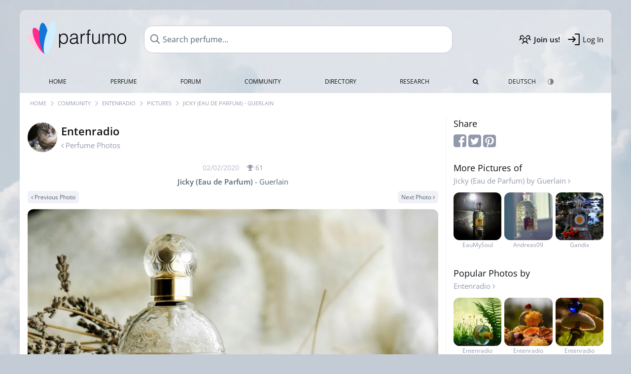

--- FILE ---
content_type: text/html; charset=UTF-8
request_url: https://www.parfumo.com/Users/Entenradio/PerfumePicture/132589
body_size: 8065
content:

<!DOCTYPE html>

<html lang="en">

	<head>
		
				<meta name="google-site-verification" content="zxJUhAYvkrWKUiYnD8mz27WHweO2nORrD06ONz9gECs">		<meta name="p:domain_verify" content="79c9b1baaf16bed67e4ba17dde6eee91"/>
		<meta name="fo-verify" content="48fe1994-cec3-46d7-8168-e8f1a7f889ef">
		<meta charset="utf-8">
				<meta name="viewport" content="width=device-width, initial-scale=1.0, viewport-fit=cover">
						<meta name="theme-color" content="#f0f1f6">				<link rel="preload" href="https://assets.parfumo.de/css/_style_defer10797.css" as="style" onload="this.onload=null;this.rel='stylesheet'">
<noscript><link rel="https://assets.parfumo.de/css/_style_defer10797.css" href="styles.css"></noscript>
<link rel="stylesheet" href="https://assets.parfumo.de/css/_style10797.css">


		<link rel="apple-touch-icon" sizes="57x57" href="https://images.parfumo.de/favi/apple-icon-57x57.png">
<link rel="apple-touch-icon" sizes="60x60" href="https://images.parfumo.de/favi/apple-icon-60x60.png">
<link rel="apple-touch-icon" sizes="72x72" href="https://images.parfumo.de/favi/apple-icon-72x72.png">
<link rel="apple-touch-icon" sizes="76x76" href="https://images.parfumo.de/favi/apple-icon-76x76.png">
<link rel="apple-touch-icon" sizes="114x114" href="https://images.parfumo.de/favi/apple-icon-114x114.png">
<link rel="apple-touch-icon" sizes="120x120" href="https://images.parfumo.de/favi/apple-icon-120x120.png">
<link rel="apple-touch-icon" sizes="144x144" href="https://images.parfumo.de/favi/apple-icon-144x144.png">
<link rel="apple-touch-icon" sizes="152x152" href="https://images.parfumo.de/favi/apple-icon-152x152.png">
<link rel="apple-touch-icon" sizes="180x180" href="https://images.parfumo.de/favi/apple-icon-180x180.png">
<link rel="icon" type="image/png" sizes="192x192"  href="https://images.parfumo.de/favi/android-icon-192x192.png">
<link rel="icon" type="image/png" sizes="32x32" href="https://images.parfumo.de/favi/favicon-32x32.png">
<link rel="icon" type="image/png" sizes="96x96" href="https://images.parfumo.de/favi/favicon-96x96.png">
<link rel="icon" type="image/png" sizes="16x16" href="https://images.parfumo.de/favi/favicon-16x16.png">
<meta name="msapplication-TileColor" content="#ffffff">
<meta name="msapplication-TileImage" content="https://images.parfumo.de/favi/ms-icon-144x144.png">
<meta name="theme-color" content="#ffffff">	
		<script>
	function _typeof(t) {
		return (_typeof = "function" == typeof Symbol && "symbol" == typeof Symbol.iterator ? function(t) {
			return typeof t
		} : function(t) {
			return t && "function" == typeof Symbol && t.constructor === Symbol && t !== Symbol.prototype ? "symbol" : typeof t
		})(t)
	}! function() {
		for (var t, e, o = [], n = window, r = n; r;) {
			try {
				if (r.frames.__tcfapiLocator) {
					t = r;
					break
				}
			} catch (t) {}
			if (r === n.top) break;
			r = n.parent
		}
		t || (function t() {
			var e = n.document,
				o = !!n.frames.__tcfapiLocator;
			if (!o)
				if (e.body) {
					var r = e.createElement("iframe");
					r.style.cssText = "display:none", r.name = "__tcfapiLocator", e.body.appendChild(r)
				} else setTimeout(t, 5);
			return !o
		}(), n.__tcfapi = function() {
			for (var t = arguments.length, n = new Array(t), r = 0; r < t; r++) n[r] = arguments[r];
			if (!n.length) return o;
			"setGdprApplies" === n[0] ? n.length > 3 && 2 === parseInt(n[1], 10) && "boolean" == typeof n[3] && (e = n[3], "function" == typeof n[2] && n[2]("set", !0)) : "ping" === n[0] ? "function" == typeof n[2] && n[2]({
				gdprApplies: e,
				cmpLoaded: !1,
				cmpStatus: "stub"
			}) : o.push(n)
		}, n.addEventListener("message", (function(t) {
			var e = "string" == typeof t.data,
				o = {};
			if (e) try {
				o = JSON.parse(t.data)
			} catch (t) {} else o = t.data;
			var n = "object" === _typeof(o) ? o.__tcfapiCall : null;
			n && window.__tcfapi(n.command, n.version, (function(o, r) {
				var a = {
					__tcfapiReturn: {
						returnValue: o,
						success: r,
						callId: n.callId
					}
				};
				t && t.source && t.source.postMessage && t.source.postMessage(e ? JSON.stringify(a) : a, "*")
			}), n.parameter)
		}), !1))
	}();
</script>

<script>
	window._sp_queue = [];
	window._sp_ = {
		config: {
			accountId: 1061,
			baseEndpoint: 'https://cdn.privacy-mgmt.com',

			gdpr: {},
			events: {
				onMessageChoiceSelect: function() {
					console.log('[event] onMessageChoiceSelect', arguments);
				},
				onMessageReady: function() {
					console.log('[event] onMessageReady', arguments);
				},
				onMessageChoiceError: function() {
					console.log('[event] onMessageChoiceError', arguments);
				},
				onPrivacyManagerAction: function() {
					console.log('[event] onPrivacyManagerAction', arguments);
				},
				onPMCancel: function() {
					console.log('[event] onPMCancel', arguments);
				},
				onMessageReceiveData: function() {
					console.log('[event] onMessageReceiveData', arguments);
				},
				onSPPMObjectReady: function() {
					console.log('[event] onSPPMObjectReady', arguments);
				},
				onConsentReady: function(consentUUID, euconsent) {
					console.log('[event] onConsentReady', arguments);
				},
				onError: function() {
					console.log('[event] onError', arguments);
				},
			}
		}
	}
</script>
<script src="https://cdn.privacy-mgmt.com/unified/wrapperMessagingWithoutDetection.js" async></script>
<script>
	var uuSymplr, allCookiesSymplr = document.cookie.split(";").map((e => e.split("="))).reduce(((e, [i, o]) => ({
		...e,
		[i.trim()]: decodeURIComponent(o)
	})), {});

	function createCookieSymplr(e, i) {
		var o = e;
		if (void 0 === (uuSymplr = allCookiesSymplr.uniqueUser)) {
			let e = (Date.now() + window.navigator.userAgent + websiteSymplr).toString();
			uuSymplr = sha256(e), document.cookie = `uniqueUser=${uuSymplr};max-age=31536000;path=/;SameSite=Strict; Secure`
		}
		if (o) {
			var u = allCookiesSymplr.uniqueUserLi;
			void 0 === u && (u = sha256(i), document.cookie = `uniqueUserLi=${u};max-age=31536000;path=/;SameSite=Strict; Secure`), uuSymplr = u
		} else document.cookie = "uniqueUserLi=; max-age=0"
	}
</script>

	<script>
		var dataLayer = [];
		dataLayer.push({
			'seite': 'parfumo.com'
		});
		dataLayer.push({
			'ads': 'true'
		});
					dataLayer.push({
				'video': 'false'
			});
							if (window.innerWidth <= 450) {
				dataLayer.push({
					'sonderanzeigen': 'false'
				});
			} else {
				dataLayer.push({
					'sonderanzeigen': 'false'
				});
			}
					</script>
	<script async src="https://cdns.symplr.de/parfumo.com/parfumo.js"></script>

			<style>
	body {  
		background:url('https://images.parfumo.de/wallpaper/wp_8.jpg') #c3ccd5 top no-repeat;
		background-size: 100% auto;  
	} 

	.header-wrapper { margin-top: 20px;	}
	.navi ul.first li:hover, .navi ul.first li.current { background: rgba(255, 255, 255, 0.5); }

	@media only screen and (max-width: 970px) {
		.header-wrapper {
			margin-top: 0;
			background-attachment: none;  
		}
	}

</style>				<script async src="https://www.googletagmanager.com/gtag/js?id=G-47SHE0CVWT"></script>
		<script>
			window.dataLayer = window.dataLayer || [];
			function gtag() {
				dataLayer.push(arguments);
			}
			gtag('js', new Date());
			gtag('config', 'G-47SHE0CVWT');
		</script>
	
				<title>Jicky (Eau de Parfum) by Guerlain | Entenradio's Perfume Pictures - Parfumo</title>
			</head>

<body>

<div id="disable_div"></div>


	<div class="header-wrapper header-wrapper-wp">
		<header>
			<div class="header-v2" id="page-top">

	<div class="pre-nav flex">

		<div class="left">
			<div class="logo-holder-v2" itemscope itemtype="https://schema.org/Organization">
				<a href="https://www.parfumo.com" itemprop="url"><img src="https://images.parfumo.de/logos/logo.png" class="logo-v2" alt="Parfumo - the Perfume Community" itemprop="logo"></a>
			</div>
		</div>
		<!-- end left -->

		<div id="search-top" class="middle search hide-mobile">
			<form action="https://www.parfumo.com/s_perfumes_x.php" method="get" class="form-s-ext">
				<input type="hidden" name="in" value="1">
				<div class="search-top-a">
					<input id="s_top" class="action-livesearch" data-wearing-perfume-id="0" name="filter" type="text" value="" spellcheck="false" autocomplete="off" placeholder="Search perfume..." aria-label="Search perfume..."><button type="submit" class="btn-s-ext"><i class="fa fa-angle-right"></i></button>
				</div>
			</form>
			<div id="livesearch"></div>
		</div>
		<!-- end middle -->

		<div class="right">
			<div class="header-icons flex">
				<div class="icon search pointer" onclick="toggleSearch()"></div>
				<div class="icon login-reg register pointer"><a href="https://www.parfumo.com/account/register" class="black"><span class="bold">Join us!</span></a></div>
				<div id="login-btn" class="icon login-reg login pointer black"><span>Log In</span></div>
				<div id="sb-btn" class="icon sb pointer"></div>
			</div>
		</div>
		<!-- end right -->

	</div>
	<!-- end pre-nav -->

	<div class="nav-container">
		<nav class="navi">
			<a href="https://www.parfumo.com" class="">Home</a>
			<a href="https://www.parfumo.com/Perfumes" class="">Perfume</a>
			<a href="https://www.parfumo.com/forums" class="">Forum</a>
			<a href="https://www.parfumo.com/Community" class="">Community</a>
			<a href="https://www.parfumo.com/Brands" class="">Directory</a>
			<a href="https://www.parfumo.com/fdb" class="research" title="Research">Research</a>
			<a href="https://www.parfumo.com/search?show_search=1" class=""><i class="fa fa-search" title="Advanced Search"></i></a>
			<div>
				<a href="https://www.parfumo.de/" class="secondary">Deutsch</a>
				<a href="#" class="action_darkmode secondary" title="Dark Mode"><img src="https://images.parfumo.de/nav_darkmode.png" alt="Dark Mode" class="navi_icon"><span class="hide-desktop"> Dark</span></a>
	</div>
		</nav>
	</div>
</div>

<div class="nav-bottom cb"></div>

<div class="login-container grey-box mt-0-5 hide">
	<div class="login-container-form">
		<div class="text-lg bold mt-2 mb-1">Log in</div>
		<form action="https://www.parfumo.com/board/login.php" method="post">
			<input type="hidden" name="autologin" value="checked">
			<input type="hidden" name="login" value="Login">
			<input type="hidden" name="redirect" value="">			<div class="pb-1">
				<input type="text" placeholder="Username" name="username" id="username" class="uk-input"><br>
				<input type="password" placeholder="Password" name="password" id="password" class="uk-input" style="margin-top: 4px;"><br>
				<button class="pbtn pbtn-blue login-btn w-100 mt-1" type="submit">Log In</button>
				<div class="cb"></div>
				<div class="mt-1"><a href="https://www.parfumo.com/account/password_forgot">Forgot your Password?</a></div>
				<div class="mt-1"><a href=" https://www.parfumo.com/account/register">Create new account</a></div>
			</div>
		</form>
	</div>
</div>
<div class="nav-bottom cb"></div>
		</header>
	</div>

			<div class="bc_wrapper"><div id="bc_holder" class="flex w-100"><div class="bc_link"><a href="https://www.parfumo.com">Home</a></div><div class="bc_sep"></div><div class="bc_link"><a href="https://www.parfumo.com/Community">Community</a></div><div class="bc_sep"></div><div class="bc_link"><a href="https://www.parfumo.com/Users/Entenradio">Entenradio</a></div><div class="bc_sep"></div><div class="bc_link"><a href="https://www.parfumo.com/Users/Entenradio/PerfumePictures">Pictures</a></div><div class="bc_sep"></div><div class="bc_link">Jicky (Eau de Parfum) - Guerlain</div></div></div>
	
	<div class="body-wrapper w-100">

		<div class="page-wrapper">
<div class="content_wrapper">

	<div class="main">
		<a href="https://www.parfumo.com/Users/Entenradio/PerfumePictures" class="flex mt-1">
	<div>
		<img src="https://media.parfumo.com/user_photo/7e/7e_e59bb91697ec8a4133dde495dbb8adaf1950f6a4_1000.jpg?width=120&aspect_ratio=1:1" class="user-pic-id-card" alt="Entenradio">
	</div>
	<div>
		<h1>Entenradio</h1>
		<div class="text-base nowrap lightgrey mb-2">
			<i class="fa fa-angle-left" aria-hidden="true"></i> Perfume Photos		</div>
	</div>
</a>

<div class="text-base w-100 text-center">
	<div class="lightgrey2 text-sm nobold mb-0-5">
		02/02/2020		<span class="nowrap lightgrey pl-1" id="awards_132589">
			<i class="fa fa-trophy"></i> <span id="nr_awards_132589">61</span>
		</span>
	</div>
	<a href="https://www.parfumo.com/Perfumes/Guerlain/Jicky" class="text-md grey"><span class="bold">Jicky (Eau de Parfum)</span> - Guerlain</a>
</div>

<div class="flex flex-space-between mt-0-5">
	<div>
					<a href="https://www.parfumo.com/Users/Entenradio/PerfumePicture/132721" class="pbtn pbtn-micro pbtn-lightgrey"><i class="fa fa-angle-left"></i> Previous Photo</a>
			</div>
	<div>
					<a href="https://www.parfumo.com/Users/Entenradio/PerfumePicture/132495" class="pbtn pbtn-micro pbtn-lightgrey">Next Photo <i class="fa fa-angle-right" aria-hidden="true"></i></a>
			</div>
</div>

<div class="text-center pic-132589 pic-content-132589">
	<a href="https://www.parfumo.com/Users/Entenradio/PerfumePicture/132495"><img src="https://media.parfumo.com/user_imagery/35/35_2101_dbc92642718d834c136b661a5882083d_1200.jpg" class="rounded mt-1 mb-1 responsive-img center"></a>
	<div class="grey">
								</div>
</div>


<div class="mt-2">
		
<div id="comments-imageries_users-132589" ></div>

	<div class="blue pointer mt-1 mb-2" id="comments-dropdown-imageries_users-132589">
		<span class="comments_nr_wrapper_imageries_users_132589"><span class="comments_nr_imageries_users_132589">18 Comments</span> <i class="fa fa-angle-up arr_imageries_users_132589"></i></span>
	</div>



	<div id="comments-holder-imageries_users-132589" >
		
<div class="comment_view_holder rounded mb-1 p-2" id="tablerow8828494" data-comment_id="8828494">

	<div class="fl">
		<a href="https://www.parfumo.com/Users/Rivegauche"><img src="https://media.parfumo.com/user_photo/03/03_bbc99b4f281e3e78c41af497040d6f27e710e1d3_1000.jpg?width=40&aspect_ratio=1:1" class="user-pic-xs" alt="Rivegauche">Rivegauche</a></strong> <span class="text-xs lightblue2">5 years ago</span>
	</div>

			
			
	
	
	<div class="cb"></div>

	<div class="w-limit-left">
		<span class="comment-text-8828494 leading-7">Das ist ja toll. Mediterrane Lavendelstimmung mit reduzierten Farben.</span>
	</div>

	
	<div class="mt-2 mb-0-5">
								<div class="cb"></div>

		
																																																																																														<div class="cb"></div>
	</div>
</div>
<div class="comment_view_holder rounded mb-1 p-2" id="tablerow8610448" data-comment_id="8610448">

	<div class="fl">
		<a href="https://www.parfumo.com/Users/Sonnenwende"><img src="https://media.parfumo.com/user_photo/4b/4b_2d1121651bdb86b88dd73913fbdc35845a882363_1000.jpg?width=40&aspect_ratio=1:1" class="user-pic-xs" alt="Sonnenwende">Sonnenwende</a></strong> <span class="text-xs lightblue2">5 years ago</span>
	</div>

			
			
	
	
	<div class="cb"></div>

	<div class="w-limit-left">
		<span class="comment-text-8610448 leading-7">Zauberhaft Stimmungsvoll.</span>
	</div>

	
	<div class="mt-2 mb-0-5">
								<div class="cb"></div>

		
																																																																																														<div class="cb"></div>
	</div>
</div>
<div class="comment_view_holder rounded mb-1 p-2" id="tablerow8604001" data-comment_id="8604001">

	<div class="fl">
		<a href="https://www.parfumo.com/Users/Scarletrose"><img src="https://media.parfumo.com/user_photo/63/63_c4ef798b6990a32dfeb527b61233afdd05a8fb3c_1000.jpg?width=40&aspect_ratio=1:1" class="user-pic-xs" alt="Scarletrose">Scarletrose</a></strong> <span class="text-xs lightblue2">5 years ago</span>
	</div>

			
			
	
	
	<div class="cb"></div>

	<div class="w-limit-left">
		<span class="comment-text-8604001 leading-7">Super schönes Foto....</span>
	</div>

	
	<div class="mt-2 mb-0-5">
								<div class="cb"></div>

		
																																																																																														<div class="cb"></div>
	</div>
</div>
<div class="comment_view_holder rounded mb-1 p-2" id="tablerow8602414" data-comment_id="8602414">

	<div class="fl">
		<a href="https://www.parfumo.com/Users/Lavendel18"><img src="https://media.parfumo.com/user_photo/49/49_28ea0b17519eab1ad3cc7c249edc97aad6c80384_1000.jpg?width=40&aspect_ratio=1:1" class="user-pic-xs" alt="Lavendel18">Lavendel18</a></strong> <span class="text-xs lightblue2">5 years ago</span>
	</div>

			
			
	
	
	<div class="cb"></div>

	<div class="w-limit-left">
		<span class="comment-text-8602414 leading-7">Wunderbar passend inszeniert...</span>
	</div>

	
	<div class="mt-2 mb-0-5">
								<div class="cb"></div>

		
																																																																																														<div class="cb"></div>
	</div>
</div>
<div class="comment_view_holder rounded mb-1 p-2" id="tablerow8602270" data-comment_id="8602270">

	<div class="fl">
		<a href="https://www.parfumo.com/Users/Pollita"><img src="https://media.parfumo.com/user_photo/f1/f1_5997e66bbe6b702f24cd69e9a2f7f19a098d3aa7_1000.jpg?width=40&aspect_ratio=1:1" class="user-pic-xs" alt="Pollita">Pollita</a></strong> <span class="text-xs lightblue2">5 years ago</span>
	</div>

			
			
	
	
	<div class="cb"></div>

	<div class="w-limit-left">
		<span class="comment-text-8602270 leading-7">Richtig Klasse ist das!</span>
	</div>

	
	<div class="mt-2 mb-0-5">
								<div class="cb"></div>

		
																																																																																														<div class="cb"></div>
	</div>
</div>
<div class="comment_view_holder rounded mb-1 p-2" id="tablerow8602255" data-comment_id="8602255">

	<div class="fl">
		<a href="https://www.parfumo.com/Users/LaVioletta"><img src="https://media.parfumo.com/user_photo/7c/7c_324193fb88d4b5a95e8ae93d89969dac6dd509cb_1000.jpg?width=40&aspect_ratio=1:1" class="user-pic-xs" alt="LaVioletta">LaVioletta</a></strong> <span class="text-xs lightblue2">5 years ago</span>
	</div>

			
			
	
	
	<div class="cb"></div>

	<div class="w-limit-left">
		<span class="comment-text-8602255 leading-7">Boa, das ist genial schön!!!:-))</span>
	</div>

	
	<div class="mt-2 mb-0-5">
								<div class="cb"></div>

		
																																																																																														<div class="cb"></div>
	</div>
</div>
<div class="comment_view_holder rounded mb-1 p-2" id="tablerow8602234" data-comment_id="8602234">

	<div class="fl">
		<a href="https://www.parfumo.com/Users/Irini"><img src="https://media.parfumo.com/user_photo/99/99_e609fbe823cce3cb29a1992332659a1aedf61ac4_1000.jpg?width=40&aspect_ratio=1:1" class="user-pic-xs" alt="Irini">Irini</a></strong> <span class="text-xs lightblue2">5 years ago</span>
	</div>

			
			
	
	
	<div class="cb"></div>

	<div class="w-limit-left">
		<span class="comment-text-8602234 leading-7">Oh ja, das passt wunderbar zum Duftcharakter ........**</span>
	</div>

	
	<div class="mt-2 mb-0-5">
								<div class="cb"></div>

		
																																																																																														<div class="cb"></div>
	</div>
</div>
<div class="comment_view_holder rounded mb-1 p-2" id="tablerow8602213" data-comment_id="8602213">

	<div class="fl">
		<a href="https://www.parfumo.com/Users/IrisNobile"><img src="https://media.parfumo.com/user_photo/94/94_e0043b001f59cfbd5c445b6e626a3ba1fdd88b84_1000.jpg?width=40&aspect_ratio=1:1" class="user-pic-xs" alt="IrisNobile">IrisNobile</a></strong> <span class="text-xs lightblue2">5 years ago</span>
	</div>

			
			
	
	
	<div class="cb"></div>

	<div class="w-limit-left">
		<span class="comment-text-8602213 leading-7">passt super zum Duftcharakter .... wohlig und spröde zugleich :) .... wunderschön - auch die sanfte Farbwahl .....</span>
	</div>

	
	<div class="mt-2 mb-0-5">
								<div class="cb"></div>

		
																																																																																														<div class="cb"></div>
	</div>
</div>
<div class="comment_view_holder rounded mb-1 p-2" id="tablerow8602168" data-comment_id="8602168">

	<div class="fl">
		<a href="https://www.parfumo.com/Users/Zora"><img src="https://media.parfumo.com/user_photo/94/94_974902fb3fdd0a157758a4a73ee474cc916b2a7e_1000.jpg?width=40&aspect_ratio=1:1" class="user-pic-xs" alt="Zora">Zora</a></strong> <span class="text-xs lightblue2">5 years ago</span>
	</div>

			
			
	
	
	<div class="cb"></div>

	<div class="w-limit-left">
		<span class="comment-text-8602168 leading-7">ein wunderschönes und natürliches Foto.</span>
	</div>

	
	<div class="mt-2 mb-0-5">
								<div class="cb"></div>

		
																																																																																														<div class="cb"></div>
	</div>
</div>
<div class="comment_view_holder rounded mb-1 p-2" id="tablerow8602150" data-comment_id="8602150">

	<div class="fl">
		<a href="https://www.parfumo.com/Users/Graybeard"><img src="https://media.parfumo.com/user_photo/02/02_9c2adaf0f1c73e86406fe280999af3687c344ea2_1000.jpg?width=40&aspect_ratio=1:1" class="user-pic-xs" alt="Graybeard">Graybeard</a></strong> <span class="text-xs lightblue2">5 years ago</span>
	</div>

			
			
	
	
	<div class="cb"></div>

	<div class="w-limit-left">
		<span class="comment-text-8602150 leading-7">Sehr gelungen...strahlt Eleganz und Ruhe aus.</span>
	</div>

	
	<div class="mt-2 mb-0-5">
								<div class="cb"></div>

		
																																																																																														<div class="cb"></div>
	</div>
</div>
<div class="comment_view_holder rounded mb-1 p-2" id="tablerow8602084" data-comment_id="8602084">

	<div class="fl">
		<a href="https://www.parfumo.com/Users/ChopIsland"><img src="https://media.parfumo.com/user_photo/aa/aa_710a30cf981d2d3b9209aa5dc7f7317dad86430b_1000.jpg?width=40&aspect_ratio=1:1" class="user-pic-xs" alt="ChopIsland">ChopIsland</a></strong> <span class="text-xs lightblue2">5 years ago</span>
	</div>

			
			
	
	
	<div class="cb"></div>

	<div class="w-limit-left">
		<span class="comment-text-8602084 leading-7">Eine wunderschöne Natürlichkeit und Wohltat für die Augen.</span>
	</div>

	
	<div class="mt-2 mb-0-5">
								<div class="cb"></div>

		
																																																																																														<div class="cb"></div>
	</div>
</div>
<div class="comment_view_holder rounded mb-1 p-2" id="tablerow8602054" data-comment_id="8602054">

	<div class="fl">
		<a href="https://www.parfumo.com/Users/Pistazieneis"><img src="https://media.parfumo.com/user_photo/5e/5e_d6c496155008cc53af200f3f1dd92a4c8f763a91_1000.jpg?width=40&aspect_ratio=1:1" class="user-pic-xs" alt="Pistazieneis">Pistazieneis</a></strong> <span class="text-xs lightblue2">5 years ago</span>
	</div>

			
			
	
	
	<div class="cb"></div>

	<div class="w-limit-left">
		<span class="comment-text-8602054 leading-7">Der (für mich) morbide Charme von Jicky ist hier wunderbar in Szene gesetzt.</span>
	</div>

	
	<div class="mt-2 mb-0-5">
								<div class="cb"></div>

		
																																																																																														<div class="cb"></div>
	</div>
</div>
<div class="comment_view_holder rounded mb-1 p-2" id="tablerow8602033" data-comment_id="8602033">

	<div class="fl">
		<a href="https://www.parfumo.com/Users/Renata"><img src="https://media.parfumo.com/user_photo/88/88_2111c0b79e2a49fa81858b8a4facfc7ed71e939e_1000.jpg?width=40&aspect_ratio=1:1" class="user-pic-xs" alt="Renata">Renata</a></strong> <span class="text-xs lightblue2">5 years ago</span>
	</div>

			
			
	
	
	<div class="cb"></div>

	<div class="w-limit-left">
		<span class="comment-text-8602033 leading-7">Ein total harmonisches Foto, ein Augenschmeichler!!!!!!!!!!!</span>
	</div>

	
	<div class="mt-2 mb-0-5">
								<div class="cb"></div>

		
																																																																																														<div class="cb"></div>
	</div>
</div>
<div class="comment_view_holder rounded mb-1 p-2" id="tablerow8602024" data-comment_id="8602024">

	<div class="fl">
		<a href="https://www.parfumo.com/Users/Floyd"><img src="https://media.parfumo.com/user_photo/4f/4f_2c8c6b80dad4eb628fb443575187eb637ac55af2_1000.jpg?width=40&aspect_ratio=1:1" class="user-pic-xs" alt="Floyd">Floyd</a></strong> <span class="text-xs lightblue2">5 years ago</span>
	</div>

			
			
	
	
	<div class="cb"></div>

	<div class="w-limit-left">
		<span class="comment-text-8602024 leading-7">Dem Klassiker absolut würdig!</span>
	</div>

	
	<div class="mt-2 mb-0-5">
								<div class="cb"></div>

		
																																																																																														<div class="cb"></div>
	</div>
</div>
<div class="comment_view_holder rounded mb-1 p-2" id="tablerow8602009" data-comment_id="8602009">

	<div class="fl">
		<a href="https://www.parfumo.com/Users/Fresh21"><img src="https://media.parfumo.com/user_photo/bc/bc_c510aa1dd9fbccb5e7bd63946b33913ed2dc6cc2_1000.jpg?width=40&aspect_ratio=1:1" class="user-pic-xs" alt="Fresh21">Fresh21</a></strong> <span class="text-xs lightblue2">5 years ago</span>
	</div>

			
			
	
	
	<div class="cb"></div>

	<div class="w-limit-left">
		<span class="comment-text-8602009 leading-7">Verschafft ein sehr wohliges Gefühl !</span>
	</div>

	
	<div class="mt-2 mb-0-5">
								<div class="cb"></div>

		
																																																																																														<div class="cb"></div>
	</div>
</div>
<div class="comment_view_holder rounded mb-1 p-2" id="tablerow8601949" data-comment_id="8601949">

	<div class="fl">
		<a href="https://www.parfumo.com/Users/Seejungfrau"><img src="https://media.parfumo.com/user_photo/88/88_b9c090429476025b6792a50d589119a9bc92a243_1000.jpg?width=40&aspect_ratio=1:1" class="user-pic-xs" alt="Seejungfrau">Seejungfrau</a></strong> <span class="text-xs lightblue2">5 years ago</span>
	</div>

			
			
	
	
	<div class="cb"></div>

	<div class="w-limit-left">
		<span class="comment-text-8601949 leading-7">Bezaubernde Inszenierung - so schön...</span>
	</div>

	
	<div class="mt-2 mb-0-5">
								<div class="cb"></div>

		
																																																																																														<div class="cb"></div>
	</div>
</div>
<div class="comment_view_holder rounded mb-1 p-2" id="tablerow8601922" data-comment_id="8601922">

	<div class="fl">
		<a href="https://www.parfumo.com/Users/Gandix"><img src="https://media.parfumo.com/user_photo/f2/f2_8936ebba8c338dd1875d85809f134086e507a36a_1000.jpg?width=40&aspect_ratio=1:1" class="user-pic-xs" alt="Gandix">Gandix</a></strong> <span class="text-xs lightblue2">5 years ago</span>
	</div>

			
			
	
	
	<div class="cb"></div>

	<div class="w-limit-left">
		<span class="comment-text-8601922 leading-7">Ruhig und entspannt....</span>
	</div>

	
	<div class="mt-2 mb-0-5">
								<div class="cb"></div>

		
																																																																																														<div class="cb"></div>
	</div>
</div>
<div class="comment_view_holder rounded mb-1 p-2" id="tablerow8601898" data-comment_id="8601898">

	<div class="fl">
		<a href="https://www.parfumo.com/Users/MadameLegras"><img src="https://media.parfumo.com/user_photo/89/89_88533f757a354b6e44ffe79e74ca5c831044f90e_1000.jpg?width=40&aspect_ratio=1:1" class="user-pic-xs" alt="MadameLegras">MadameLegras</a></strong> <span class="text-xs lightblue2">5 years ago</span>
	</div>

			
			
	
	
	<div class="cb"></div>

	<div class="w-limit-left">
		<span class="comment-text-8601898 leading-7">Eine wunderschöne gedämpfte und harmonische Farbgebung .... tolles Bild!</span>
	</div>

	
	<div class="mt-2 mb-0-5">
								<div class="cb"></div>

		
																																																																																														<div class="cb"></div>
	</div>
</div>
	</div>
	

</div>


	</div>

	<div class="sidebar">
		

<div class="text-lg mb-0-5">Share</div>

<div class="mb-2">
	<a href="https://www.facebook.com/sharer/sharer.php?u=http%3A%2F%2Fwww.https://www.parfumo.com&t=" class="lightgrey" target="_blank" title="Facebook" onclick="window.open('https://www.facebook.com/sharer/sharer.php?u=' + encodeURIComponent(document.URL) + '&t=' + encodeURIComponent(document.URL)); return false;"><i class="fa fa-facebook-square fa-2x"></i></a>
	<a href="https://twitter.com/intent/tweet?source=http%3A%2F%2Fwww.https://www.parfumo.com&text=:%20http%3A%2F%2Fwww.https://www.parfumo.com" target="_blank" class="lightgrey" title="Tweet" onclick="window.open('https://twitter.com/intent/tweet?text=' + encodeURIComponent(document.title) + ':%20' + encodeURIComponent(document.URL)); return false;"><i class="fa fa-twitter-square fa-2x"></i></a>
	<a href="http://pinterest.com/pin/create/button/?url=http%3A%2F%2Fwww.https://www.parfumo.com&description=" target="_blank" class="lightgrey" title="Pin it" onclick="window.open('http://pinterest.com/pin/create/button/?url=' + encodeURIComponent(document.URL) + '&description=' + encodeURIComponent(document.title)); return false;"><i class="fa fa-pinterest-square fa-2x"></i></a>
</div>

	<div class="text-lg">
		More Pictures of<br>
		<div class="text-base"><a href="https://www.parfumo.com/Perfumes/Guerlain/Jicky" class="lightgrey">Jicky (Eau de Parfum) by Guerlain <i class="fa fa-angle-right" aria-hidden="true"></i></a></div>
	</div>

	<div class="igrid igrid-small text-2xs mb-3">
		 <div class="col">
					<div class="image"><a href="https://www.parfumo.com/Users/EauMySoul/PerfumePicture/96693" class="lightgrey"><img src="https://media.parfumo.com/user_imagery/88/88_2101_d72d7aa09fb4c2f52adb8589647625a9_1200.jpg?width=320&aspect_ratio=1:1" alt="Jicky (Eau de Parfum) - Guerlain" class="mt-1"><br>EauMySoul</a></div>
				</div>
		 <div class="col">
					<div class="image"><a href="https://www.parfumo.com/Users/Andreas09/PerfumePicture/25652" class="lightgrey"><img src="https://media.parfumo.com/user_imagery/73/73_2101_d04b9f957324bfd3feb89877401e8b73_1200.jpg?width=320&aspect_ratio=1:1" alt="Jicky (Eau de Parfum) - Guerlain" class="mt-1"><br>Andreas09</a></div>
				</div>
		 <div class="col">
					<div class="image"><a href="https://www.parfumo.com/Users/Gandix/PerfumePicture/454480" class="lightgrey"><img src="https://media.parfumo.com/user_imagery/81/81_1887a9d4f1335db7f528dc8e6bf0d98d573074a7_1200.jpg?width=320&aspect_ratio=1:1" alt="Ein wunderbarer Duft an einem meiner Lieblungsplätze. Ich danke euch allen fürs Ansehen 😘🤗" class="mt-1"><br>Gandix</a></div>
				</div>
			</div>


	<div class="text-lg">
		Popular Photos by<br>
		<div class="text-base"><a href="https://www.parfumo.com/Users/Entenradio/PerfumePictures" class="lightgrey">Entenradio <i class="fa fa-angle-right" aria-hidden="true"></i></a></div>
	</div>

	<div class="igrid igrid-small text-2xs mb-3">
		 <div class="col"><a href="https://www.parfumo.com/Users/Entenradio/PerfumePicture/126005" class="lightgrey"><img src="https://media.parfumo.com/user_imagery/85/85_117454_53561a3ab759b2e37932ed2f6f2eaaaa_1200.jpg?width=320&aspect_ratio=1:1" alt="Jicky (Eau de Parfum) - Guerlain" class="mt-1"><br>Entenradio</a></div>
		 <div class="col"><a href="https://www.parfumo.com/Users/Entenradio/PerfumePicture/127325" class="lightgrey"><img src="https://media.parfumo.com/user_imagery/11/11_796_4a9afdaaf101747e7857f65e8a527aae_1200.jpg?width=320&aspect_ratio=1:1" alt="Jicky (Eau de Parfum) - Guerlain" class="mt-1"><br>Entenradio</a></div>
		 <div class="col"><a href="https://www.parfumo.com/Users/Entenradio/PerfumePicture/128040" class="lightgrey"><img src="https://media.parfumo.com/user_imagery/3c/3c_10482_926a0359955646fe97eccf4fb949d73f_1200.jpg?width=320&aspect_ratio=1:1" alt="Jicky (Eau de Parfum) - Guerlain" class="mt-1"><br>Entenradio</a></div>
			</div>
	</div>

</div>

</div>
</div>

<footer id="footer_holder">

	<div id="footer">

					<div class="mt-2"><a href="https://www.parfumo.com/account/register">Create your account now!</a></div>
		
		<div class="footer-links leading-8 flex">

			<div class="section">
				<div class="links">
					<div class="section_title upper">All about perfume</div>
					<a href="https://www.parfumo.com/Perfumes" class="lightgrey">Perfume</a><br>
					<a href="https://www.parfumo.com/Popular_Brands" class="lightgrey">Perfume Brands</a><br>
					<a href="https://www.parfumo.com/Perfumers" class="lightgrey">Perfumers</a><br>
					<a href="https://www.parfumo.com/Fragrance_Notes" class="lightgrey">Fragrance Notes</a><br>
					<a href="https://www.parfumo.com/Perfumes/Dupes" class="lightgrey">Similar Perfumes</a>
				</div>
			</div>

			<div class="section">
				<div class="links">
					<div class="section_title upper">Parfumo</div>
					<a href="https://www.parfumo.com/rules" class="lightgrey">Community Rules</a><br>
					<a href="https://www.parfumo.com/team" class="lightgrey">Parfumo Team</a><br>
															<a href="https://parfumo.app" rel="noopener" target="_blank" class="lightgrey">Parfumo App</a><br>									</div>
			</div>

			<div class="section">
				<div class="links">
					<div class="section_title upper">Service</div>
					<a href="https://www.parfumo.com/help" class="lightgrey">Help</a><br>
					<a href="https://www.parfumo.com/Sitemap" class="lightgrey">Sitemap</a><br>
					<a href="https://www.parfumo.com/Privacy_Policy" class="lightgrey">Privacy Policy</a><br>
										<a href="#" onclick="window._sp_.gdpr.loadPrivacyManagerModal(237108)" class="lightgrey">Cookie Settings</a><br>					<a href="https://www.parfumo.com/legal-notice" class="lightgrey">Legal Notice</a>
				</div>
			</div>

			<div class="section">

				<div class="social-icons flex">
					<div><a href="https://instagram.com/parfumo" rel="noopener" target="_blank"><img src="https://images.parfumo.de/social/instagram.png" loading="lazy" alt="Instagram"></a></div>
					<div><a href="https://www.facebook.com/parfumo" rel="noopener" target="_blank"><img src="https://images.parfumo.de/social/facebook.png" loading="lazy" alt="Facebook"></a></div>
					<div><a href="https://twitter.com/parfumo" rel="noopener" target="_blank"><img src="https://images.parfumo.de/social/x.png" loading="lazy" alt="X / Twitter"></a></div>
				</div>

				<div class="store_icons">
					
											<a href="https://apps.apple.com/app/parfumo/id1220565521" rel="noopener" target="_blank"><img src="https://images.parfumo.de/footer_app_store.png" alt="App Store" loading="lazy" class="app"></a>
						<a href="https://play.google.com/store/apps/details?id=de.parfumo.app&hl=en" rel="noopener" target="_blank"><img src="https://images.parfumo.de/footer_play_store.png" loading="lazy" alt="Play Store" class="app"></a>
														</div>
				<div class="mt-0-5">
										<div class="lang-toggle">
																			<span class="active"><img src="https://images.parfumo.de/footer_us.png" alt="EN" loading="lazy">English</span>
							<a href="https://www.parfumo.de/"><img src="https://images.parfumo.de/footer_de.png" alt="DE" loading="lazy">Deutsch</a>
											</div>
				</div>
			</div>
		</div>

		<div class="text-center mt-2"><a href="https://www.parfumo.com/support-us" class="pbtn pbtn-darkgrey"><img src="https://images.parfumo.de/donate_icon_footer.png" alt="This community is fueled by our passion for perfume ...and coffee!" class="donate_mug">Support Parfumo <i class="fa fa-angle-right" aria-hidden="true"></i></a></div>

		<div class="text-2xs text-center lightgrey upper mt-3">
			Smelling great since 2008! | &copy; Parfumo
		</div>

		
	</div>

</footer>

<script src="https://www.parfumo.com/js/plugins/jquery-3.7.1.min.js"></script>
<script src="https://assets.parfumo.de/js/_js_main10797.js"></script>
<script src="https://assets.parfumo.de/js/main10797.js"></script>




	<script>
		$(document).on('click','.action_darkmode',function(e){e.preventDefault();$(this).html('<i class="fa fa-spinner fa-spin"></i>');toggleDarkMode();});$(document).on('submit','.form-s-ext',function(){$('.btn-s-ext i').removeClass('fa-angle-right').addClass('fa-spinner fa-spin');});$(document).on('focus','.action-livesearch',function(){$('.btn-s-ext').show().animateCss('fadeIn');});$(document).on('click','.action-livesearch',function(){$(this).select();});$(document).on('keyup','.action-livesearch',function(e){performLiveSearch(e);});$('#comments-dropdown-imageries_users-132589').click(function(){getAllComments('imageries_users','132589','47829','','b69f24745445ead07d75d6981077ae59',true,false,'0','0');});$('.comments_nr_imageries_users_132589').html('18 Comments');$('.comments_nr_wrapper_imageries_users_132589').show();$(function(){if(window.location.hash){$('html, body').animate({scrollTop:$('.action_links_wrapper').offset().top-250},'fast');}});	</script>

<script>(function(){function c(){var b=a.contentDocument||a.contentWindow.document;if(b){var d=b.createElement('script');d.innerHTML="window.__CF$cv$params={r:'9c142e13cedfeee6',t:'MTc2ODk3MDkxMw=='};var a=document.createElement('script');a.src='/cdn-cgi/challenge-platform/scripts/jsd/main.js';document.getElementsByTagName('head')[0].appendChild(a);";b.getElementsByTagName('head')[0].appendChild(d)}}if(document.body){var a=document.createElement('iframe');a.height=1;a.width=1;a.style.position='absolute';a.style.top=0;a.style.left=0;a.style.border='none';a.style.visibility='hidden';document.body.appendChild(a);if('loading'!==document.readyState)c();else if(window.addEventListener)document.addEventListener('DOMContentLoaded',c);else{var e=document.onreadystatechange||function(){};document.onreadystatechange=function(b){e(b);'loading'!==document.readyState&&(document.onreadystatechange=e,c())}}}})();</script></body>

</html>

--- FILE ---
content_type: application/javascript
request_url: https://assets.parfumo.de/js/main10797.js
body_size: 4980
content:
var typingTimer;var doneTypingInterval=500;jQuery.event.special.touchstart={setup:function(_,ns,handle){this.addEventListener("touchstart",handle,{passive:!ns.includes("noPreventDefault")});}};function preventIOSLongPress(selector){$(selector).css({'-webkit-user-select':'none','-webkit-touch-callout':'none','user-select':'none'});$(selector).on('contextmenu',function(e){e.preventDefault();return false;});}
var vis=(function(){var stateKey,eventKey,keys={hidden:"visibilitychange",webkitHidden:"webkitvisibilitychange",mozHidden:"mozvisibilitychange",msHidden:"msvisibilitychange"};for(stateKey in keys){if(stateKey in document){eventKey=keys[stateKey];break;}}
return function(c){if(c)document.addEventListener(eventKey,c);return!document[stateKey];}})();$('.action_play').click(function(){$(this).animateCss('flash');var sound=new Audio($(this).data('sound'));sound.play();});function createAm5Chart(chartType,containerId,chartData,buildCallback){var loaderKey='am5'+chartType.charAt(0).toUpperCase()+chartType.slice(1)+'LoaderPromise';window[loaderKey]=window[loaderKey]||(function(){function loadScript(src){return new Promise(function(resolve,reject){var existing=document.querySelector('script[src="'+src+'"]');if(existing){if(existing.dataset.loaded=='true'){resolve();return;}
existing.addEventListener('load',function(){resolve();});existing.addEventListener('error',function(){reject(new Error('Failed to load: '+src));});return;}
var script=document.createElement('script');script.src=src;script.onload=function(){script.dataset.loaded='true';resolve();};script.onerror=function(){reject(new Error('Failed to load: '+src));};document.head.appendChild(script);});}
var baseUrl="/js/plugins/amcharts5/";var promise=loadScript(baseUrl+"index.js");if(chartType=='xy'){promise=promise.then(function(){return loadScript(baseUrl+"xy.js");});}else if(chartType=='pie'){promise=promise.then(function(){return loadScript(baseUrl+"percent.js");});}else if(chartType=='radar'){promise=promise.then(function(){return loadScript(baseUrl+"xy.js");}).then(function(){return loadScript(baseUrl+"radar.js");});}else if(chartType=='treemap'){promise=promise.then(function(){return loadScript(baseUrl+"hierarchy.js");});}
return promise.then(function(){return loadScript(baseUrl+"themes/Animated.js");});})();window[loaderKey].then(function(){am5.ready(function(){var element=document.getElementById(containerId);if(!element)return;am5.addLicense("AM5C-1003-3840-9045-0141");if(element._am5){element._am5.dispose();}
var root=am5.Root.new(containerId,{useSafeResolution:false});root.setThemes([am5themes_Animated.new(root)]);buildCallback(root,chartData);});}).catch(function(error){});}
function getAllComments(type,item_id,p1,p2,h,toggle,refresh_only,np,l){var comment_holder=$('#comments-holder-'+type+'-'+item_id);var comments_limit=$('#comments_limit-'+type+'-'+item_id);var container_arrow='.arr_'+type+'_'+item_id;if(comment_holder.is(':visible')===false||refresh_only==true){comments_limit.addClass('ajax_loader_bg');$.post("/action/comments/_get_comments.php",{type:type,item_id:item_id,p1:p1,p2:p2,np:np,l:l,h:h},function(data){comment_holder.html(data);comments_limit.removeClass('ajax_loader_bg');if(toggle==true){toggleWithArrows(comment_holder,container_arrow);}});}else{if(refresh_only==false){toggleWithArrows(comment_holder,container_arrow);}}}
function getReviewText(id,h){$('.collapse-link-'+id).html('').addClass('ajax_loader_div_center');$.post("/action/perfume/get_reviews_text.php",{id:id,h:h},function(data){$('#r_text_'+id).html(data).slideDown('fast');});}
function getOriginalReviewTexts(id,o,h,csrf_key){if(o!=''){$('.link_l_t_'+id+' span').append(' <i class="fa fa-spinner fa-spin lightgrey"></i>');}else{$('.link_l_o_'+id+' span').append(' <i class="fa fa-spinner fa-spin lightgrey"></i>');}
$.post("/action/perfume/get_review_translation.php",{id:id,o:o,h:h,csrf_key:csrf_key},function(data){var json=JSON.parse(data);$('.link_l_o_'+id+' .fa-spin, .link_l_t_'+id+' .fa-spin').remove();if(o!=''){$('.link_l_t_'+id).hide();$('.link_l_o_'+id).fadeIn('fast');}else{$('.link_l_o_'+id).hide();$('.link_l_t_'+id).fadeIn('fast');}
$('#r_title_'+id).html(json.review_title);$('#r_text_'+id).html(json.review_text);});}
function getOriginalCommentText(id,o,h,csrf_key){$('.link_l_o_'+id).hide();$('.link_l_t_'+id).hide();$.post("/action/comments/_get_comment_translation.php",{id:id,o:o,h:h,csrf_key:csrf_key},function(data){var json=JSON.parse(data);$('.comment-text-'+id).html(json.text);if(o!=''){$('.link_l_o_'+id).show();}else{$('.link_l_t_'+id).show();}});}
function getOriginalStatementText(id,o,h,csrf_key){if(o!=''){$('.link_l_t_'+id+' span').append(' <i class="fa fa-spinner fa-spin lightgrey"></i>');}else{$('.link_l_o_'+id+' span').append(' <i class="fa fa-spinner fa-spin lightgrey"></i>');}
$.post("/action/perfume/get_statement_translation.php",{id:id,o:o,h:h,csrf_key:csrf_key},function(data){var json=JSON.parse(data);$('.link_l_o_'+id+' .fa-spin, .link_l_t_'+id+' .fa-spin').remove();if(o!=''){$('.link_l_t_'+id).hide();$('.link_l_o_'+id).fadeIn('fast');}else{$('.link_l_o_'+id).hide();$('.link_l_t_'+id).fadeIn('fast');}
$('#s_text_content_'+id).html(json.statement_text);});}
function ratingsComparer(index){return function(a,b){var valA=getRatingsCellValue(a,index),valB=getRatingsCellValue(b,index)
return $.isNumeric(valA)&&$.isNumeric(valB)?valA-valB:valA.toString().localeCompare(valB)}}
function getRatingsCellValue(row,index){return $(row).children('td').eq(index).data('v')}
function ratingDetails(el,label_color,csrf_key){$('.barfiller_element').addClass('greyscale opacity-50');el.removeClass('greyscale opacity-50');el.find('i').toggleClass('toggle-up toggle-down');var details_type=el.data('type');var p_id=el.data('p_id');var h=el.data('h');var block=el.data('block');var voting_distribution=el.data('voting_distribution');if($('#rating_details').is(':visible')!==false&&$('#rating_details').data('type')==details_type){$('#rating_details').slideUp('fast').remove();$('.barfiller_element').removeClass('greyscale opacity-50');}else{if($('#rating_details').is(':visible')!==false){$('#rating_details').remove();}
if($(window).width()>1065&&(block==1||block==3)&&$('.barfiller_element').length>1){block++;}
if($(window).width()<=767){$('html, body').animate({scrollTop:$(el).offset().top-50},'fast');}
$('*[data-block="'+block+'"]').after('<div id="rating_details" class="grey-box w-100 hide" data-type="'+details_type+'"><div class="ajax_loader_div_center"></div></div>');$('#rating_details').slideDown('fast');$.post("/action/perfume/get_ratings_details.php",{type:details_type,p_id:p_id,dist:voting_distribution,csrf_key:csrf_key,h:h},function(data){$('#rating_details').html(data);$('.rating_details_close').click(function(){$(el).click();});$('th').click(function(){$('.dist-u-sort').removeClass('opacity-25').addClass('opacity-25');$(this).children('i').removeClass('opacity-25').toggleClass('fa-chevron-circle-up fa-chevron-circle-down');var table=$(this).parents('table').eq(0);var rows=table.find('tr:gt(0)').toArray().sort(ratingsComparer($(this).index()));this.asc=!this.asc;if(!this.asc){rows=rows.reverse();}
for(var i=0;i<rows.length;i++){table.append(rows[i]);}});var chartDiv=document.getElementById('chartdiv');var chartData=JSON.parse(chartDiv.dataset.chartData);var chartColor=chartDiv.dataset.chartColor;createAm5Chart('xy','chartdiv',chartData,function(root,data){var chart=root.container.children.push(am5xy.XYChart.new(root,{paddingLeft:12,paddingRight:12}));var xRenderer=am5xy.AxisRendererX.new(root,{minGridDistance:20});xRenderer.labels.template.setAll({fill:am5.color("#"+label_color),fontSize:11});var xAxis=chart.xAxes.push(am5xy.CategoryAxis.new(root,{categoryField:"r",renderer:xRenderer}));var yRenderer=am5xy.AxisRendererY.new(root,{});yRenderer.labels.template.setAll({fill:am5.color("#"+label_color),fontSize:11});var yAxis=chart.yAxes.push(am5xy.ValueAxis.new(root,{min:0,renderer:yRenderer}));var tooltip=am5.Tooltip.new(root,{getFillFromSprite:false});tooltip.get("background").setAll({fill:am5.color(0xffffff)});var series=chart.series.push(am5xy.ColumnSeries.new(root,{xAxis:xAxis,yAxis:yAxis,valueYField:"v",categoryXField:"r",fill:am5.color(chartColor),tooltip:tooltip}));series.columns.template.setAll({strokeOpacity:0,tooltipY:0,tooltipText:"{valueY}"});xAxis.data.setAll(data);series.data.setAll(data);series.appear(1000);chart.appear(1000,100);});});}}
var prev_note_popup=0;var prev_note_popup_target='';function notesPopup(p_id,nt,note_id,locked,csrf_key){var notes_info_popup=$('#notes_info_popup');var notes_info_popup_visible=$('#notes_info_popup').is(':visible');var target_element=$('.nb_'+nt);var different_note_type=(prev_note_popup_target!=''&&prev_note_popup_target!=target_element);if(prev_note_popup==note_id&&notes_info_popup_visible!==false){notes_info_popup.slideUp('fast').remove();}else{if(prev_note_popup!=note_id||different_note_type||notes_info_popup_visible===false){prev_note_popup=note_id;prev_note_popup_target=target_element;if(different_note_type){notes_info_popup.remove();notes_info_popup_visible=false;}
if(notes_info_popup_visible!==false){notes_info_popup.html('<div class="ajax_loader_div_center"></div>');}else{target_element.after('<div class="n_popup"><div id="notes_info_popup" class="grey-box mt-1 mb-3"><div class="mt-4 mb-4"><div class="ajax_loader_div_center"></div></div></div>');}
if(target_element.length>0){$('html, body').animate({scrollTop:target_element.offset().top-100},0);}
setTimeout(function(){$.post("/action/notes_popup.php",{p_id:p_id,note_id:note_id,locked:locked,csrf_key:csrf_key},function(data){var notes_info_popup=$('#notes_info_popup');notes_info_popup.html(data).slideDown();});},250);}}}
function getConcentrationsPopup(p_id,p_ce,h){$('.p_con i').toggleClass('toggle-up toggle-down');if($('#con_info_popup').is(':visible')!==false){$('#con_info_popup').slideUp('fast').remove();}else{$('.p_name_h1').after('<div id="con_info_popup" class="grey-box relative mb-1 hide"><div class="ajax_loader_div_center"></div></div>');$.post("/action/perfume/get_concentrations.php",{p_id:p_id,p_ce:p_ce,h:h},function(data){$('#con_info_popup').slideDown('fast');$('#con_info_popup').html(data);});}}
function orderPerfumeDetailsBoxes(order){order=order.split(',');$('.pd-options-box').hide();for(var i=1;i<order.length;i++){$('#pd_order').children('div[data-index="'+order[i]+'"]').appendTo('#pd_order');}
if($(window).scrollTop()>0){$('html, body').animate({scrollTop:$('body').offset().top},'fast');}}
function hidePDOptions(){$('.pd-options-box').hide();if(window.screen.width<767){var elementTop=$('#pd_options').offset().top;$('html, body').animate({scrollTop:elementTop},'');}}
function scrollToPDOptions(){var offset;if(window.screen.width<767){var element=$('.pd_options.active');offset=12;}else{var element=$('.pd-nav');offset=72;}
if(element.length){var elementTop=element.offset().top;$('html, body').animate({scrollTop:elementTop-offset},100);}}
function toggleWithArrows(el,el_arr){if($(el).css('display')=='none'){$(el_arr).toggleClass('toggle-up');$(el).slideDown('fast');}else{$(el_arr).toggleClass('toggle-up');$(el).slideUp('fast');}}
function toggleViewDropdown(button){var dropdown=$(button.nextElementSibling);var arrow=$(button).find('.fa-angle-down');if(dropdown.css('display')=='none'){$('.pdropdn-options').slideUp('fast');$('.pdropdn .fa-angle-down').removeClass('toggle-up');arrow.toggleClass('toggle-up');dropdown.slideDown('fast');}else{arrow.toggleClass('toggle-up');dropdown.slideUp('fast');}}
$(document).on('click','.dd-close',function(){$('.pdropdn-options').slideUp('fast');$('.pdropdn .fa-angle-down').removeClass('toggle-up');});function hideLsPopup(){$('.ls_popup').hide();}
function liveSearchKeyNav(el,input){var currItem=null;if(window.screen.width>767){$(input).off('keydown.liveSearchNav').keydown(function(e){var c=null;switch(e.which){case 38:if(currItem&&currItem.prev('.ls-perfume-item').length){c=currItem.prev('.ls-perfume-item');}else if(!currItem){c=$(el+' .ls-perfume-item:last');}
break;case 40:if(currItem&&currItem.next('.ls-perfume-item').length){c=currItem.next('.ls-perfume-item');}else if(!currItem){c=$(el+' .ls-perfume-item:first');}
break;case 13:if(currItem){var overlayLink=currItem.find('.ls-perfume-overlay');if(overlayLink.length){window.location.href=overlayLink.attr('href');}else{var clickable=currItem.find('a').first();if(clickable.length&&clickable.attr('href')){window.location.href=clickable.attr('href');}}
e.preventDefault();}
break;}
if(c&&c.length){currItem&&currItem.removeClass('active');currItem=c;currItem.addClass('active');}});}}
$(document).click(function(e){if(!$(e.target).closest('.sim_sneak').length&&!$(e.target).closest('.action_popup').length){hideSimilarSneakPeek();}});function getPerfumeInspiration(i_details){$('#inspiration_holder').html('<div class="pt-3 pb-3"><div class="ajax_loader_div_center"></div></div>');setTimeout(function(){$.post("/action/perfume/get_inspiration.php",{p_id:i_details.p_id,similar_uservote_s_id:i_details.similar_uservote_s_id,layer_uservote_s_id:i_details.layer_uservote_s_id,type:i_details.type,h:i_details.h},function(data){$('#inspiration_holder').hide().html(data).fadeIn('fast');});},150);}
function similarSneakPeek(e,offset,type,p_id,s_id,csrf_key){e.stopPropagation();$('.tr_sneak').remove();let sim_sneak=$('.sim_sneak');let top_offset=86;let left_offset=200;let windows_width=$(window).width();if($('.sim_sneak_'+p_id+'_'+s_id).length>0){$('.sim_sneak_'+p_id).remove();return;}
if(sim_sneak.length>0){$('.sim_sneak').remove();}
$("body").append('<div class="sim_sneak sim_sneak_'+p_id+'_'+s_id+'"><div class="ajax_loader_big opacity-25"></div>');sim_sneak=$('.sim_sneak');sim_sneak.css({left:offset.left-left_offset,top:offset.top+top_offset});var ref_element=document.querySelector('#sim_wrapper');var currentLeft=parseFloat(getComputedStyle(sim_sneak[0]).left);var rect=sim_sneak[0].getBoundingClientRect();var referenceRect=ref_element.getBoundingClientRect();var pixelsOffRight=Math.max(0,rect.right-(referenceRect.left+referenceRect.width));if(pixelsOffRight>0){sim_sneak[0].style.left=(currentLeft-pixelsOffRight)+"px";}
if(currentLeft<0){sim_sneak[0].style.left="6px";}
$.post("/action/perfume/similar_sneak_peek.php",{type:type,p_id:p_id,s_id:s_id,csrf_key:csrf_key},function(data){sim_sneak.html(data);if(windows_width<=767){$(function(){var sim_sneak=$('.sim_sneak')[0];if(sim_sneak){var rect=sim_sneak.getBoundingClientRect();if(rect.bottom>window.innerHeight||rect.top<0){var targetScrollTop=$(sim_sneak).offset().top-(window.innerHeight-$(sim_sneak).height())/ 2;$("html, body").animate({scrollTop:targetScrollTop>0?targetScrollTop:0},150);}}});}});}
function hideSimilarSneakPeek(){$('.sim_sneak').remove();}
function getPerfumeSimilar(p_id,similar_type,type,h){$('#sim_holder').html('<div class="ajax_loader_div_center"></div>');setTimeout(function(){$.post("/action/perfume/get_similar.php",{p_id:p_id,similar_type:similar_type,type:type,h:h},function(data){$('#sim_holder').html('<div id="sim_wrapper" class="sim_grid"> '+data+'</div>').fadeIn('fast');$('.barfiller_similar').each(function(){var $this=$(this);setTimeout(function(){$this.barfiller({bgClass:'grey',tooltip:false,duration:1000});},500);});});},150);}
function getPerfumeTags(p_id,h){$('#tags_holder').html('<div class="ajax_loader_div_center"></div>');setTimeout(function(){$.post("/action/perfume/get_similar.php",{p_id:p_id,similar_type:'tags',type:'all',h:h},function(data){$('#tags_holder').html(''+data+'').fadeIn('fast');$('.barfiller_similar').each(function(){var $this=$(this);setTimeout(function(){$this.barfiller({bgClass:'grey',tooltip:false,duration:1000});},500);});});},150);}
$(document).on('click',function(e){if(!$(e.target).closest('.pdropdn').length){$('.pdropdn-options').slideUp('fast');$('.pdropdn .fa-angle-down').removeClass('toggle-up');}});$(document).ready(function(){$('.p_compare').click(function(){toggleWithArrows('#comparison_search_container','.p_compare .fa-angle-down');if($('#comparison_search_container').is(':visible')){loadComparisonSuggestionsForDetails();setTimeout(function(){$('#comparison_search_input').focus();},250);}});$('#comparison_search_input').on('input',function(){const hasValue=$(this).val().length>0;if(hasValue){$('#comparison_suggestions').hide();}else{$('#comparison_suggestions').show();}});});function showResultComparison(e){if(e.keyCode==38||e.keyCode==40){return false;}
clearTimeout(typingTimer);if($('#comparison_search_input').val()){typingTimer=setTimeout(showResultComparisonDo,doneTypingInterval);}}
function showResultComparisonDo(){var str=$('#comparison_search_input').val();var perfumeId=$('.p_compare').data('perfume-id');$.post("/action/livesearch/livesearch_comparison.php",{q:str,exclude_id:perfumeId},function(data){$('#comparison_search_results').html(data);if(data){$('#comparison_search_results').slideDown('fast');}});}
function loadComparisonSuggestionsForDetails(){const currentPerfumeId=$('.p_compare').data('perfume-id');const suggestionsContainer=$('#comparison_suggestions #comparison_sim_wrapper');suggestionsContainer.html('<div class="ajax_loader_div_center"></div>');$('#comparison_suggestions').show();$.post("/action/livesearch/livesearch_comparison_suggestions.php",{perfume_id:currentPerfumeId,exclude_id_1:currentPerfumeId,csrf_key:$('meta[name=csrf-token]').attr("content")},function(data){if(data.trim()){suggestionsContainer.html(data);suggestionsContainer.find('.comparison-sim-item').click(function(){const $item=$(this);const brandUrl=$item.data('brand-url');const perfumeUrl=$item.data('perfume-url');$('#comparison_search_container').slideUp('fast');$('.p_compare').fadeOut('fast');const originalBrandUrl=$('.p_compare').data('brand-url');const originalPerfumeUrl=$('.p_compare').data('perfume-url');const comparisonUrl="/compare/"+originalBrandUrl+"/"+originalPerfumeUrl+"/vs/"+brandUrl+"/"+perfumeUrl;window.location.href=comparisonUrl;});}else{$('#comparison_suggestions').hide();}}).fail(function(){$('#comparison_suggestions').hide();});}